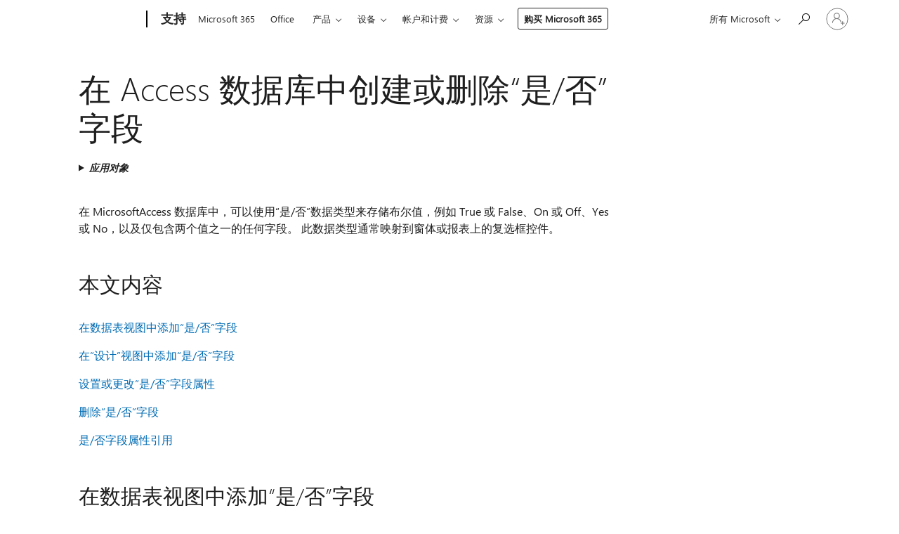

--- FILE ---
content_type: text/html; charset=utf-8
request_url: https://login.microsoftonline.com/common/oauth2/v2.0/authorize?client_id=ee272b19-4411-433f-8f28-5c13cb6fd407&redirect_uri=https%3A%2F%2Fsupport.microsoft.com%2Fsignin-oidc&response_type=code%20id_token&scope=openid%20profile%20offline_access&response_mode=form_post&nonce=639045811630903717.ZGUyNWU0NzktMWNmMy00MTcyLWI3NzMtMWI3OTUwODBiOTQzNTQ4MGJhNmQtYzk1Yi00MTg1LTg1NWItMjUwNDk1YzE3Mjgy&prompt=none&nopa=2&state=CfDJ8MF9taR5d3RHoynoKQkxN0AD_t7S6QuzNDg6fsYTWyOMSbsJ0yqQHcYS4HQDWEgzeBttPu0BOZN_KCHIw-5ZpgR1Teqmznu7vCqzTYWRmc-cTa6ALivJhhHjludT4ZfICqiUuleQcRRi4-f15HodAXVq3W7GWhbpSAf8RmvZ_hp2OyS90w202_kcHCIqe0edI-1iKz-ZDDsGmlKz2LjTsAceRNgmg5K8XAPmwYDQ1AmuIVhunGBVSkdrDtx8VtBfEGB1Kq25wxEqe30Y8tINB7-kuEEWUf_ToqwtRvVlbrqKj8Qoem_0dvyFjohOhlx0v8TOCHOPXcJoPZY5-r4svIW19puaZV06TgHgYLooxcSg&x-client-SKU=ID_NET6_0&x-client-ver=8.12.1.0&sso_reload=true
body_size: 10024
content:


<!-- Copyright (C) Microsoft Corporation. All rights reserved. -->
<!DOCTYPE html>
<html>
<head>
    <title>Redirecting</title>
    <meta http-equiv="Content-Type" content="text/html; charset=UTF-8">
    <meta http-equiv="X-UA-Compatible" content="IE=edge">
    <meta name="viewport" content="width=device-width, initial-scale=1.0, maximum-scale=2.0, user-scalable=yes">
    <meta http-equiv="Pragma" content="no-cache">
    <meta http-equiv="Expires" content="-1">
    <meta name="PageID" content="FetchSessions" />
    <meta name="SiteID" content="" />
    <meta name="ReqLC" content="1033" />
    <meta name="LocLC" content="en-US" />

    
<meta name="robots" content="none" />

<script type="text/javascript" nonce='iheln-Tj7BUwBmGFvD7OdA'>//<![CDATA[
$Config={"urlGetCredentialType":"https://login.microsoftonline.com/common/GetCredentialType?mkt=en-US","urlGoToAADError":"https://login.live.com/oauth20_authorize.srf?client_id=ee272b19-4411-433f-8f28-5c13cb6fd407\u0026scope=openid+profile+offline_access\u0026redirect_uri=https%3a%2f%2fsupport.microsoft.com%2fsignin-oidc\u0026response_type=code+id_token\u0026state=[base64]\u0026response_mode=form_post\u0026nonce=639045811630903717.ZGUyNWU0NzktMWNmMy00MTcyLWI3NzMtMWI3OTUwODBiOTQzNTQ4MGJhNmQtYzk1Yi00MTg1LTg1NWItMjUwNDk1YzE3Mjgy\u0026prompt=none\u0026x-client-SKU=ID_NET6_0\u0026x-client-Ver=8.12.1.0\u0026uaid=8fe9e9b8503f4efe9622e553c3f961cc\u0026msproxy=1\u0026issuer=mso\u0026tenant=common\u0026ui_locales=en-US\u0026epctrc=1oC%2b581J8G8eJpAgV5E46vG4XxlF6i3Um%2foulkw0OOE%3d7%3a1%3aCANARY%3aVND4slWbEC1IehjBPzQT1uNLFY58Xjxe%2bdQujTYBXaU%3d\u0026epct=[base64]\u0026jshs=0\u0026nopa=2","urlAppError":"https://support.microsoft.com/signin-oidc","oAppRedirectErrorPostParams":{"error":"interaction_required","error_description":"Session information is not sufficient for single-sign-on.","state":"[base64]"},"iMaxStackForKnockoutAsyncComponents":10000,"fShowButtons":true,"urlCdn":"https://aadcdn.msauth.net/shared/1.0/","urlDefaultFavicon":"https://aadcdn.msauth.net/shared/1.0/content/images/favicon_a_eupayfgghqiai7k9sol6lg2.ico","urlPost":"/common/login","iPawnIcon":0,"sPOST_Username":"","fEnableNumberMatching":true,"sFT":"[base64]","sFTName":"flowToken","sCtx":"[base64]","fEnableOneDSClientTelemetry":true,"urlReportPageLoad":"https://login.microsoftonline.com/common/instrumentation/reportpageload?mkt=en-US","dynamicTenantBranding":null,"staticTenantBranding":null,"oAppCobranding":{},"iBackgroundImage":4,"arrSessions":[],"urlMsaStaticMeControl":"https://login.live.com/Me.htm?v=3","fApplicationInsightsEnabled":false,"iApplicationInsightsEnabledPercentage":0,"urlSetDebugMode":"https://login.microsoftonline.com/common/debugmode","fEnableCssAnimation":true,"fDisableAnimationIfAnimationEndUnsupported":true,"fSsoFeasible":true,"fAllowGrayOutLightBox":true,"fProvideV2SsoImprovements":true,"fUseMsaSessionState":true,"fIsRemoteNGCSupported":true,"urlLogin":"https://login.microsoftonline.com/common/reprocess?ctx=[base64]","urlDssoStatus":"https://login.microsoftonline.com/common/instrumentation/dssostatus","iSessionPullType":3,"fUseSameSite":true,"iAllowedIdentities":2,"isGlobalTenant":true,"uiflavor":1001,"fShouldPlatformKeyBeSuppressed":true,"fLoadStringCustomizationPromises":true,"fUseAlternateTextForSwitchToCredPickerLink":true,"fOfflineAccountVisible":false,"fEnableUserStateFix":true,"fShowAccessPassPeek":true,"fUpdateSessionPollingLogic":true,"fEnableShowPickerCredObservable":true,"fFetchSessionsSkipDsso":true,"fIsCiamUserFlowUxNewLogicEnabled":true,"fUseNonMicrosoftDefaultBrandingForCiam":true,"sCompanyDisplayName":"Microsoft Services","fRemoveCustomCss":true,"fFixUICrashForApiRequestHandler":true,"fShowUpdatedKoreanPrivacyFooter":true,"fUsePostCssHotfix":true,"fFixUserFlowBranding":true,"fEnablePasskeyNullFix":true,"fEnableRefreshCookiesFix":true,"fEnableWebNativeBridgeInterstitialUx":true,"fEnableWindowParentingFix":true,"fEnableNativeBridgeErrors":true,"urlAcmaServerPath":"https://login.microsoftonline.com","sTenantId":"common","sMkt":"en-US","fIsDesktop":true,"fUpdateConfigInit":true,"fLogDisallowedCssProperties":true,"fDisallowExternalFonts":true,"scid":1013,"hpgact":1800,"hpgid":7,"apiCanary":"[base64]","canary":"1oC+581J8G8eJpAgV5E46vG4XxlF6i3Um/oulkw0OOE=7:1:CANARY:VND4slWbEC1IehjBPzQT1uNLFY58Xjxe+dQujTYBXaU=","sCanaryTokenName":"canary","fSkipRenderingNewCanaryToken":false,"fEnableNewCsrfProtection":true,"correlationId":"8fe9e9b8-503f-4efe-9622-e553c3f961cc","sessionId":"694f41b4-b3e1-456e-82a0-05fc6c77ef00","sRingId":"R6","locale":{"mkt":"en-US","lcid":1033},"slMaxRetry":2,"slReportFailure":true,"strings":{"desktopsso":{"authenticatingmessage":"Trying to sign you in"}},"enums":{"ClientMetricsModes":{"None":0,"SubmitOnPost":1,"SubmitOnRedirect":2,"InstrumentPlt":4}},"urls":{"instr":{"pageload":"https://login.microsoftonline.com/common/instrumentation/reportpageload","dssostatus":"https://login.microsoftonline.com/common/instrumentation/dssostatus"}},"browser":{"ltr":1,"Chrome":1,"_Mac":1,"_M131":1,"_D0":1,"Full":1,"RE_WebKit":1,"b":{"name":"Chrome","major":131,"minor":0},"os":{"name":"OSX","version":"10.15.7"},"V":"131.0"},"watson":{"url":"/common/handlers/watson","bundle":"https://aadcdn.msauth.net/ests/2.1/content/cdnbundles/watson.min_q5ptmu8aniymd4ftuqdkda2.js","sbundle":"https://aadcdn.msauth.net/ests/2.1/content/cdnbundles/watsonsupportwithjquery.3.5.min_dc940oomzau4rsu8qesnvg2.js","fbundle":"https://aadcdn.msauth.net/ests/2.1/content/cdnbundles/frameworksupport.min_oadrnc13magb009k4d20lg2.js","resetErrorPeriod":5,"maxCorsErrors":-1,"maxInjectErrors":5,"maxErrors":10,"maxTotalErrors":3,"expSrcs":["https://login.microsoftonline.com","https://aadcdn.msauth.net/","https://aadcdn.msftauth.net/",".login.microsoftonline.com"],"envErrorRedirect":true,"envErrorUrl":"/common/handlers/enverror"},"loader":{"cdnRoots":["https://aadcdn.msauth.net/","https://aadcdn.msftauth.net/"],"logByThrowing":true},"serverDetails":{"slc":"ProdSlices","dc":"SCUS","ri":"SN3XXXX","ver":{"v":[2,1,23173,3]},"rt":"2026-01-21T08:32:44","et":21},"clientEvents":{"enabled":true,"telemetryEnabled":true,"useOneDSEventApi":true,"flush":60000,"autoPost":true,"autoPostDelay":1000,"minEvents":1,"maxEvents":1,"pltDelay":500,"appInsightsConfig":{"instrumentationKey":"69adc3c768bd4dc08c19416121249fcc-66f1668a-797b-4249-95e3-6c6651768c28-7293","webAnalyticsConfiguration":{"autoCapture":{"jsError":true}}},"defaultEventName":"IDUX_ESTSClientTelemetryEvent_WebWatson","serviceID":3,"endpointUrl":""},"fApplyAsciiRegexOnInput":true,"country":"US","fBreakBrandingSigninString":true,"bsso":{"states":{"START":"start","INPROGRESS":"in-progress","END":"end","END_SSO":"end-sso","END_USERS":"end-users"},"nonce":"AwABEgEAAAADAOz_BQD0_wH9irosOUpyS7fIPdRVoWI_9y-rQCRBqVereIb7UGXTbksJRVrl5Jzli8qFMjeo0-g2jmtj0pyp0kB-nnLsWvIgAA","overallTimeoutMs":4000,"telemetry":{"type":"ChromeSsoTelemetry","nonce":"AwABDwEAAAADAOz_BQD0_yAc4pqOnftgQ5ol9TaqORzEuUTCQFWohEp-uIRgSgiyaeVdxkahAWEIISEJfCOsk7KVMVvq1DLFHIPMtdJ8jjYZEdMYgzTSYPb8EO8trHBRIAA","reportStates":[]},"redirectEndStates":["end"],"cookieNames":{"aadSso":"AADSSO","winSso":"ESTSSSO","ssoTiles":"ESTSSSOTILES","ssoPulled":"SSOCOOKIEPULLED","userList":"ESTSUSERLIST"},"type":"chrome","reason":"Pull suppressed because it was already attempted and the current URL was reloaded."},"urlNoCookies":"https://login.microsoftonline.com/cookiesdisabled","fTrimChromeBssoUrl":true,"inlineMode":5,"fShowCopyDebugDetailsLink":true,"fTenantBrandingCdnAddEventHandlers":true,"fAddTryCatchForIFrameRedirects":true};
//]]></script> 
<script type="text/javascript" nonce='iheln-Tj7BUwBmGFvD7OdA'>//<![CDATA[
!function(){var e=window,r=e.$Debug=e.$Debug||{},t=e.$Config||{};if(!r.appendLog){var n=[],o=0;r.appendLog=function(e){var r=t.maxDebugLog||25,i=(new Date).toUTCString()+":"+e;n.push(o+":"+i),n.length>r&&n.shift(),o++},r.getLogs=function(){return n}}}(),function(){function e(e,r){function t(i){var a=e[i];if(i<n-1){return void(o.r[a]?t(i+1):o.when(a,function(){t(i+1)}))}r(a)}var n=e.length;t(0)}function r(e,r,i){function a(){var e=!!s.method,o=e?s.method:i[0],a=s.extraArgs||[],u=n.$WebWatson;try{
var c=t(i,!e);if(a&&a.length>0){for(var d=a.length,l=0;l<d;l++){c.push(a[l])}}o.apply(r,c)}catch(e){return void(u&&u.submitFromException&&u.submitFromException(e))}}var s=o.r&&o.r[e];return r=r||this,s&&(s.skipTimeout?a():n.setTimeout(a,0)),s}function t(e,r){return Array.prototype.slice.call(e,r?1:0)}var n=window;n.$Do||(n.$Do={"q":[],"r":[],"removeItems":[],"lock":0,"o":[]});var o=n.$Do;o.when=function(t,n){function i(e){r(e,a,s)||o.q.push({"id":e,"c":a,"a":s})}var a=0,s=[],u=1;"function"==typeof n||(a=n,
u=2);for(var c=u;c<arguments.length;c++){s.push(arguments[c])}t instanceof Array?e(t,i):i(t)},o.register=function(e,t,n){if(!o.r[e]){o.o.push(e);var i={};if(t&&(i.method=t),n&&(i.skipTimeout=n),arguments&&arguments.length>3){i.extraArgs=[];for(var a=3;a<arguments.length;a++){i.extraArgs.push(arguments[a])}}o.r[e]=i,o.lock++;try{for(var s=0;s<o.q.length;s++){var u=o.q[s];u.id==e&&r(e,u.c,u.a)&&o.removeItems.push(u)}}catch(e){throw e}finally{if(0===--o.lock){for(var c=0;c<o.removeItems.length;c++){
for(var d=o.removeItems[c],l=0;l<o.q.length;l++){if(o.q[l]===d){o.q.splice(l,1);break}}}o.removeItems=[]}}}},o.unregister=function(e){o.r[e]&&delete o.r[e]}}(),function(e,r){function t(){if(!a){if(!r.body){return void setTimeout(t)}a=!0,e.$Do.register("doc.ready",0,!0)}}function n(){if(!s){if(!r.body){return void setTimeout(n)}t(),s=!0,e.$Do.register("doc.load",0,!0),i()}}function o(e){(r.addEventListener||"load"===e.type||"complete"===r.readyState)&&t()}function i(){
r.addEventListener?(r.removeEventListener("DOMContentLoaded",o,!1),e.removeEventListener("load",n,!1)):r.attachEvent&&(r.detachEvent("onreadystatechange",o),e.detachEvent("onload",n))}var a=!1,s=!1;if("complete"===r.readyState){return void setTimeout(n)}!function(){r.addEventListener?(r.addEventListener("DOMContentLoaded",o,!1),e.addEventListener("load",n,!1)):r.attachEvent&&(r.attachEvent("onreadystatechange",o),e.attachEvent("onload",n))}()}(window,document),function(){function e(){
return f.$Config||f.ServerData||{}}function r(e,r){var t=f.$Debug;t&&t.appendLog&&(r&&(e+=" '"+(r.src||r.href||"")+"'",e+=", id:"+(r.id||""),e+=", async:"+(r.async||""),e+=", defer:"+(r.defer||"")),t.appendLog(e))}function t(){var e=f.$B;if(void 0===d){if(e){d=e.IE}else{var r=f.navigator.userAgent;d=-1!==r.indexOf("MSIE ")||-1!==r.indexOf("Trident/")}}return d}function n(){var e=f.$B;if(void 0===l){if(e){l=e.RE_Edge}else{var r=f.navigator.userAgent;l=-1!==r.indexOf("Edge")}}return l}function o(e){
var r=e.indexOf("?"),t=r>-1?r:e.length,n=e.lastIndexOf(".",t);return e.substring(n,n+v.length).toLowerCase()===v}function i(){var r=e();return(r.loader||{}).slReportFailure||r.slReportFailure||!1}function a(){return(e().loader||{}).redirectToErrorPageOnLoadFailure||!1}function s(){return(e().loader||{}).logByThrowing||!1}function u(e){if(!t()&&!n()){return!1}var r=e.src||e.href||"";if(!r){return!0}if(o(r)){var i,a,s;try{i=e.sheet,a=i&&i.cssRules,s=!1}catch(e){s=!0}if(i&&!a&&s){return!0}
if(i&&a&&0===a.length){return!0}}return!1}function c(){function t(e){g.getElementsByTagName("head")[0].appendChild(e)}function n(e,r,t,n){var u=null;return u=o(e)?i(e):"script"===n.toLowerCase()?a(e):s(e,n),r&&(u.id=r),"function"==typeof u.setAttribute&&(u.setAttribute("crossorigin","anonymous"),t&&"string"==typeof t&&u.setAttribute("integrity",t)),u}function i(e){var r=g.createElement("link");return r.rel="stylesheet",r.type="text/css",r.href=e,r}function a(e){
var r=g.createElement("script"),t=g.querySelector("script[nonce]");if(r.type="text/javascript",r.src=e,r.defer=!1,r.async=!1,t){var n=t.nonce||t.getAttribute("nonce");r.setAttribute("nonce",n)}return r}function s(e,r){var t=g.createElement(r);return t.src=e,t}function d(e,r){if(e&&e.length>0&&r){for(var t=0;t<e.length;t++){if(-1!==r.indexOf(e[t])){return!0}}}return!1}function l(r){if(e().fTenantBrandingCdnAddEventHandlers){var t=d(E,r)?E:b;if(!(t&&t.length>1)){return r}for(var n=0;n<t.length;n++){
if(-1!==r.indexOf(t[n])){var o=t[n+1<t.length?n+1:0],i=r.substring(t[n].length);return"https://"!==t[n].substring(0,"https://".length)&&(o="https://"+o,i=i.substring("https://".length)),o+i}}return r}if(!(b&&b.length>1)){return r}for(var a=0;a<b.length;a++){if(0===r.indexOf(b[a])){return b[a+1<b.length?a+1:0]+r.substring(b[a].length)}}return r}function f(e,t,n,o){if(r("[$Loader]: "+(L.failMessage||"Failed"),o),w[e].retry<y){return w[e].retry++,h(e,t,n),void c._ReportFailure(w[e].retry,w[e].srcPath)}n&&n()}
function v(e,t,n,o){if(u(o)){return f(e,t,n,o)}r("[$Loader]: "+(L.successMessage||"Loaded"),o),h(e+1,t,n);var i=w[e].onSuccess;"function"==typeof i&&i(w[e].srcPath)}function h(e,o,i){if(e<w.length){var a=w[e];if(!a||!a.srcPath){return void h(e+1,o,i)}a.retry>0&&(a.srcPath=l(a.srcPath),a.origId||(a.origId=a.id),a.id=a.origId+"_Retry_"+a.retry);var s=n(a.srcPath,a.id,a.integrity,a.tagName);s.onload=function(){v(e,o,i,s)},s.onerror=function(){f(e,o,i,s)},s.onreadystatechange=function(){
"loaded"===s.readyState?setTimeout(function(){v(e,o,i,s)},500):"complete"===s.readyState&&v(e,o,i,s)},t(s),r("[$Loader]: Loading '"+(a.srcPath||"")+"', id:"+(a.id||""))}else{o&&o()}}var p=e(),y=p.slMaxRetry||2,m=p.loader||{},b=m.cdnRoots||[],E=m.tenantBrandingCdnRoots||[],L=this,w=[];L.retryOnError=!0,L.successMessage="Loaded",L.failMessage="Error",L.Add=function(e,r,t,n,o,i){e&&w.push({"srcPath":e,"id":r,"retry":n||0,"integrity":t,"tagName":o||"script","onSuccess":i})},L.AddForReload=function(e,r){
var t=e.src||e.href||"";L.Add(t,"AddForReload",e.integrity,1,e.tagName,r)},L.AddIf=function(e,r,t){e&&L.Add(r,t)},L.Load=function(e,r){h(0,e,r)}}var d,l,f=window,g=f.document,v=".css";c.On=function(e,r,t){if(!e){throw"The target element must be provided and cannot be null."}r?c.OnError(e,t):c.OnSuccess(e,t)},c.OnSuccess=function(e,t){if(!e){throw"The target element must be provided and cannot be null."}if(u(e)){return c.OnError(e,t)}var n=e.src||e.href||"",o=i(),s=a();r("[$Loader]: Loaded",e);var d=new c
;d.failMessage="Reload Failed",d.successMessage="Reload Success",d.Load(null,function(){if(o){throw"Unexpected state. ResourceLoader.Load() failed despite initial load success. ['"+n+"']"}s&&(document.location.href="/error.aspx?err=504")})},c.OnError=function(e,t){var n=e.src||e.href||"",o=i(),s=a();if(!e){throw"The target element must be provided and cannot be null."}r("[$Loader]: Failed",e);var u=new c;u.failMessage="Reload Failed",u.successMessage="Reload Success",u.AddForReload(e,t),
u.Load(null,function(){if(o){throw"Failed to load external resource ['"+n+"']"}s&&(document.location.href="/error.aspx?err=504")}),c._ReportFailure(0,n)},c._ReportFailure=function(e,r){if(s()&&!t()){throw"[Retry "+e+"] Failed to load external resource ['"+r+"'], reloading from fallback CDN endpoint"}},f.$Loader=c}(),function(){function e(){if(!E){var e=new h.$Loader;e.AddIf(!h.jQuery,y.sbundle,"WebWatson_DemandSupport"),y.sbundle=null,delete y.sbundle,e.AddIf(!h.$Api,y.fbundle,"WebWatson_DemandFramework"),
y.fbundle=null,delete y.fbundle,e.Add(y.bundle,"WebWatson_DemandLoaded"),e.Load(r,t),E=!0}}function r(){if(h.$WebWatson){if(h.$WebWatson.isProxy){return void t()}m.when("$WebWatson.full",function(){for(;b.length>0;){var e=b.shift();e&&h.$WebWatson[e.cmdName].apply(h.$WebWatson,e.args)}})}}function t(){if(!h.$WebWatson||h.$WebWatson.isProxy){if(!L&&JSON){try{var e=new XMLHttpRequest;e.open("POST",y.url),e.setRequestHeader("Accept","application/json"),
e.setRequestHeader("Content-Type","application/json; charset=UTF-8"),e.setRequestHeader("canary",p.apiCanary),e.setRequestHeader("client-request-id",p.correlationId),e.setRequestHeader("hpgid",p.hpgid||0),e.setRequestHeader("hpgact",p.hpgact||0);for(var r=-1,t=0;t<b.length;t++){if("submit"===b[t].cmdName){r=t;break}}var o=b[r]?b[r].args||[]:[],i={"sr":y.sr,"ec":"Failed to load external resource [Core Watson files]","wec":55,"idx":1,"pn":p.pgid||"","sc":p.scid||0,"hpg":p.hpgid||0,
"msg":"Failed to load external resource [Core Watson files]","url":o[1]||"","ln":0,"ad":0,"an":!1,"cs":"","sd":p.serverDetails,"ls":null,"diag":v(y)};e.send(JSON.stringify(i))}catch(e){}L=!0}y.loadErrorUrl&&window.location.assign(y.loadErrorUrl)}n()}function n(){b=[],h.$WebWatson=null}function o(r){return function(){var t=arguments;b.push({"cmdName":r,"args":t}),e()}}function i(){var e=["foundException","resetException","submit"],r=this;r.isProxy=!0;for(var t=e.length,n=0;n<t;n++){var i=e[n];i&&(r[i]=o(i))}
}function a(e,r,t,n,o,i,a){var s=h.event;return i||(i=l(o||s,a?a+2:2)),h.$Debug&&h.$Debug.appendLog&&h.$Debug.appendLog("[WebWatson]:"+(e||"")+" in "+(r||"")+" @ "+(t||"??")),$.submit(e,r,t,n,o||s,i,a)}function s(e,r){return{"signature":e,"args":r,"toString":function(){return this.signature}}}function u(e){for(var r=[],t=e.split("\n"),n=0;n<t.length;n++){r.push(s(t[n],[]))}return r}function c(e){for(var r=[],t=e.split("\n"),n=0;n<t.length;n++){var o=s(t[n],[]);t[n+1]&&(o.signature+="@"+t[n+1],n++),r.push(o)
}return r}function d(e){if(!e){return null}try{if(e.stack){return u(e.stack)}if(e.error){if(e.error.stack){return u(e.error.stack)}}else if(window.opera&&e.message){return c(e.message)}}catch(e){}return null}function l(e,r){var t=[];try{for(var n=arguments.callee;r>0;){n=n?n.caller:n,r--}for(var o=0;n&&o<w;){var i="InvalidMethod()";try{i=n.toString()}catch(e){}var a=[],u=n.args||n.arguments;if(u){for(var c=0;c<u.length;c++){a[c]=u[c]}}t.push(s(i,a)),n=n.caller,o++}}catch(e){t.push(s(e.toString(),[]))}
var l=d(e);return l&&(t.push(s("--- Error Event Stack -----------------",[])),t=t.concat(l)),t}function f(e){if(e){try{var r=/function (.{1,})\(/,t=r.exec(e.constructor.toString());return t&&t.length>1?t[1]:""}catch(e){}}return""}function g(e){if(e){try{if("string"!=typeof e&&JSON&&JSON.stringify){var r=f(e),t=JSON.stringify(e);return t&&"{}"!==t||(e.error&&(e=e.error,r=f(e)),(t=JSON.stringify(e))&&"{}"!==t||(t=e.toString())),r+":"+t}}catch(e){}}return""+(e||"")}function v(e){var r=[];try{
if(jQuery?(r.push("jQuery v:"+jQuery().jquery),jQuery.easing?r.push("jQuery.easing:"+JSON.stringify(jQuery.easing)):r.push("jQuery.easing is not defined")):r.push("jQuery is not defined"),e&&e.expectedVersion&&r.push("Expected jQuery v:"+e.expectedVersion),m){var t,n="";for(t=0;t<m.o.length;t++){n+=m.o[t]+";"}for(r.push("$Do.o["+n+"]"),n="",t=0;t<m.q.length;t++){n+=m.q[t].id+";"}r.push("$Do.q["+n+"]")}if(h.$Debug&&h.$Debug.getLogs){var o=h.$Debug.getLogs();o&&o.length>0&&(r=r.concat(o))}if(b){
for(var i=0;i<b.length;i++){var a=b[i];if(a&&"submit"===a.cmdName){try{if(JSON&&JSON.stringify){var s=JSON.stringify(a);s&&r.push(s)}}catch(e){r.push(g(e))}}}}}catch(e){r.push(g(e))}return r}var h=window,p=h.$Config||{},y=p.watson,m=h.$Do;if(!h.$WebWatson&&y){var b=[],E=!1,L=!1,w=10,$=h.$WebWatson=new i;$.CB={},$._orgErrorHandler=h.onerror,h.onerror=a,$.errorHooked=!0,m.when("jQuery.version",function(e){y.expectedVersion=e}),m.register("$WebWatson")}}(),function(){function e(e,r){
for(var t=r.split("."),n=t.length,o=0;o<n&&null!==e&&void 0!==e;){e=e[t[o++]]}return e}function r(r){var t=null;return null===u&&(u=e(i,"Constants")),null!==u&&r&&(t=e(u,r)),null===t||void 0===t?"":t.toString()}function t(t){var n=null;return null===a&&(a=e(i,"$Config.strings")),null!==a&&t&&(n=e(a,t.toLowerCase())),null!==n&&void 0!==n||(n=r(t)),null===n||void 0===n?"":n.toString()}function n(e,r){var n=null;return e&&r&&r[e]&&(n=t("errors."+r[e])),n||(n=t("errors."+e)),n||(n=t("errors."+c)),n||(n=t(c)),n}
function o(t){var n=null;return null===s&&(s=e(i,"$Config.urls")),null!==s&&t&&(n=e(s,t.toLowerCase())),null!==n&&void 0!==n||(n=r(t)),null===n||void 0===n?"":n.toString()}var i=window,a=null,s=null,u=null,c="GENERIC_ERROR";i.GetString=t,i.GetErrorString=n,i.GetUrl=o}(),function(){var e=window,r=e.$Config||{};e.$B=r.browser||{}}(),function(){function e(e,r,t){e&&e.addEventListener?e.addEventListener(r,t):e&&e.attachEvent&&e.attachEvent("on"+r,t)}function r(r,t){e(document.getElementById(r),"click",t)}
function t(r,t){var n=document.getElementsByName(r);n&&n.length>0&&e(n[0],"click",t)}var n=window;n.AddListener=e,n.ClickEventListenerById=r,n.ClickEventListenerByName=t}();
//]]></script> 
<script type="text/javascript" nonce='iheln-Tj7BUwBmGFvD7OdA'>//<![CDATA[
!function(t,e){!function(){var n=e.getElementsByTagName("head")[0];n&&n.addEventListener&&(n.addEventListener("error",function(e){null!==e.target&&"cdn"===e.target.getAttribute("data-loader")&&t.$Loader.OnError(e.target)},!0),n.addEventListener("load",function(e){null!==e.target&&"cdn"===e.target.getAttribute("data-loader")&&t.$Loader.OnSuccess(e.target)},!0))}()}(window,document);
//]]></script>
    <script type="text/javascript" nonce='iheln-Tj7BUwBmGFvD7OdA'>
        ServerData = $Config;
    </script>

    <script data-loader="cdn" crossorigin="anonymous" src="https://aadcdn.msauth.net/shared/1.0/content/js/FetchSessions_Core_Zrgqf3NDZY6QoRSGjvZAAQ2.js" integrity='sha384-ZiCm7FNkvHCzGABuQsNqI+NbQpuukT8O8DH+5NRo+GBSrdhUPzoMJLcFvVj8ky+R' nonce='iheln-Tj7BUwBmGFvD7OdA'></script>

</head>
<body data-bind="defineGlobals: ServerData" style="display: none">
</body>
</html>